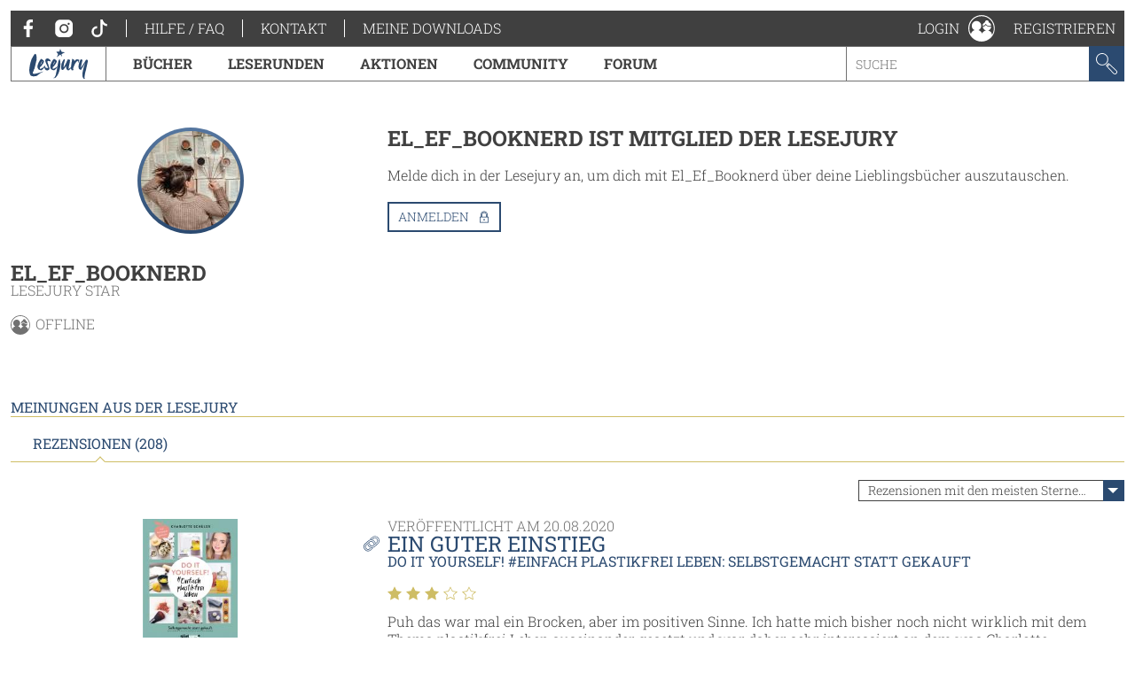

--- FILE ---
content_type: text/html; charset=utf-8
request_url: https://www.lesejury.de/nutzer/profil/El_Ef_Booknerd?tab=reviews&s=3&o=180
body_size: 16037
content:
<!doctype html>
<html lang="de">
<head>
    <link href="favicon.ico" rel="shortcut icon" type="image/ico">

                <meta charset="utf-8">
        <meta name="viewport" content="width=device-width, initial-scale=1, maximum-scale=5, user-scalable=no">
    
    <meta name="robots" content="noindex,follow,noodp">

    <title>Benutzerprofil - El_Ef_Booknerd | Lesejury</title>

    <link rel="canonical" href="/nutzer/profil/El_Ef_Booknerd">
            <script type="text/javascript">
            var lesejuryIconsConfig = [
                '/assets/toolkit/icons/all.svg',
                '/assets/toolkit/emoticons/all.svg'
            ];
            WebFontConfig = {
                google: {families: ['Roboto+Slab:100,300,400,700:latin']}
            };
        </script>
        <link rel="stylesheet" href="https://www.lesejury.de/assets/toolkit/styles/toolkit.css?v=1764584709">
    
    <script src="https://cloud.ccm19.de/app.js?apiKey=66b91735d8ba1ab2567a7b03cde9b2b71d3bb28d11c8d5f1&amp;domain=636e2121257eba62783050fb" referrerpolicy="origin"></script>
</head>
<body class="">
            <div class="layout-fluid">
            <header class="header">
                <div class="layout">
                    <div class="navigation-wrapper">
                        <span class="hamburger">Menu</span>
                        <div class="mobile-logo">
                            <a href="/">
                                <img itemprop="logo" src="/assets/toolkit/images/logos/lesejury_white.svg" alt="Lesejury">
                            </a>
                        </div>
                        <div class="navigation-inner">
                            <div class="navigation-meta">
    <ul class="navigation-meta__main">
    <li>
        <a class="navigation-meta__link" href="https://www.facebook.com/lesejury/" target="_blank">
            <svg class="icon">
                <use xlink:href="#icon-facebook"></use>
                <title>Facebook</title>
            </svg>
        </a>
        <a class="navigation-meta__link" href="https://www.instagram.com/lesejury/" target="_blank">
            <svg class="icon">
                <use xlink:href="#icon-instagram"></use>
                <title>Instagram</title>
            </svg>
        </a>
        <a class="navigation-meta__link" href="https://www.tiktok.com/@lesejury" target="_blank">
            <svg class="icon">
                <use xlink:href="#icon-tiktok"></use>
                <title>TikTok</title>
            </svg>
        </a>
    </li>
            <li><a href="https://www.lesejury.de/hilfe-faq" target="_self" class="navigation-meta__link">Hilfe / FAQ</a></li>
            <li><a href="https://www.lesejury.de/kontakt" target="_self" class="navigation-meta__link">Kontakt</a></li>
        <li><a href="https://www.lesejury.de/shop/downloads" class="navigation-meta__link" target="_self">Meine Downloads</a></li>
</ul>

</div>                            <nav class="navigation-main">
    <div class="navigation-main__logo" itemscope itemtype="http://schema.org/Organization">
        <a itemprop="url" href="/">
            <img itemprop="logo" src="/assets/toolkit/images/logos/lesejury.svg" alt="Lesejury">
        </a>
    </div>
            <div class="navigation-main-item">
        <a class="navigation-main-item__link" href="/buecher">
            Bücher
        </a>
                            <div class="navigation-main-item__dropdown">
                <div class="navigation-main-panel">
                    <div class="navigation-main-panel__link">
                        <a class="link-emphasized" href="/buecher">
                            Bücher
                            <span class="link-emphasized__icon">
                            <svg class="icon" role="presentation">
                                <use xlink:href="#icon-arrow-right"></use>
                            </svg>
                         </span>
                        </a>
                    </div>
                    <div class="navigation-main-panel__content">
                                                    <div class="navigation-main-panel__column">
                                                                    <span class="headline">
                                        Alle Genres
                                    </span>
                                                                                                    <ul class="navigation-link-list">
                                                                                    <li>
                                                                                                    <a class="navigation-link-list__link" href="/buecher/genres/fantasy-und-science-fiction">Fantasy &amp; Science Fiction</a>
                                                                                            </li>
                                                                                    <li>
                                                                                                    <a class="navigation-link-list__link" href="/buecher/genres/kinder-und-jugend">Kinder &amp; Jugend</a>
                                                                                            </li>
                                                                                    <li>
                                                                                                    <a class="navigation-link-list__link" href="/buecher/genres/krimis-und-thriller">Krimis &amp; Thriller</a>
                                                                                            </li>
                                                                                    <li>
                                                                                                    <a class="navigation-link-list__link" href="/buecher/genres/romane-erzaehlungen">Romane &amp; Erzählungen</a>
                                                                                            </li>
                                                                            </ul>
                                                            </div>
                                                    <div class="navigation-main-panel__column">
                                                                    <span class="headline">
                                        Jetzt stöbern!
                                    </span>
                                                                                                    <ul class="navigation-link-list">
                                                                                    <li>
                                                                                                    <a class="navigation-link-list__icon-link" href="/buecher/empfehlungen-stoebern/neuerscheinungen">
                                                        <svg class="icon" role="presentation">
                                                            <use xlink:href="#icon-new-releases" />
                                                        </svg> Neuerscheinungen
                                                    </a>
                                                                                            </li>
                                                                                    <li>
                                                                                                    <a class="navigation-link-list__icon-link" href="https://www.lesejury.de/rezensionen">
                                                        <svg class="icon" role="presentation">
                                                            <use xlink:href="#icon-reviews" />
                                                        </svg> Neueste Rezensionen
                                                    </a>
                                                                                            </li>
                                                                                    <li>
                                                                                                    <a class="navigation-link-list__icon-link" href="https://www.lesejury.de/praemien">
                                                        <svg class="icon" role="presentation">
                                                            <use xlink:href="#icon-book" />
                                                        </svg> Prämienshop
                                                    </a>
                                                                                            </li>
                                                                            </ul>
                                                            </div>
                                                <ul class="navigation-main-panel__teasers">
                                                            <li>
                                                                    </li>
                                                            <li>
                                                                    </li>
                                                    </ul>
                    </div>
                </div>
            </div>
            </div>
        <div class="navigation-main-item">
        <a class="navigation-main-item__link" href="https://www.lesejury.de/suche/treffer?f[campaign_type]=reading_circle">
            Leserunden
        </a>
                    </div>
        <div class="navigation-main-item">
        <a class="navigation-main-item__link" href="https://www.lesejury.de/aktionen">
            Aktionen
        </a>
                    </div>
        <div class="navigation-main-item">
        <a class="navigation-main-item__link" href="/community">
            Community
        </a>
                            <div class="navigation-main-item__dropdown">
                <div class="navigation-main-panel">
                    <div class="navigation-main-panel__link">
                        <a class="link-emphasized" href="/community">
                            Community
                            <span class="link-emphasized__icon">
                            <svg class="icon" role="presentation">
                                <use xlink:href="#icon-arrow-right"></use>
                            </svg>
                         </span>
                        </a>
                    </div>
                    <div class="navigation-main-panel__content">
                                                    <div class="navigation-main-panel__column">
                                                                    <span class="headline">
                                        Die Lesejury
                                    </span>
                                                                                                    <ul class="navigation-link-list">
                                                                                    <li>
                                                                                                    <a class="navigation-link-list__link" href="/community/aus-der-community/online-mitglieder">Lesejury Mitglieder</a>
                                                                                            </li>
                                                                                    <li>
                                                                                                    <a class="navigation-link-list__link" href="/community/aus-der-community/moderatoren">Moderatorinnen</a>
                                                                                            </li>
                                                                                    <li>
                                                                                                    <a class="navigation-link-list__link" href="/community/aus-der-community/autoren">Autor:innen in der Lesejury</a>
                                                                                            </li>
                                                                                    <li>
                                                                                                    <a class="navigation-link-list__link" href="/community/aus-der-community/rezension-des-monats">Rezensionen des Monats</a>
                                                                                            </li>
                                                                            </ul>
                                                            </div>
                                                    <div class="navigation-main-panel__column">
                                                                    <span class="headline">
                                        Wissenswertes
                                    </span>
                                                                                                    <ul class="navigation-link-list">
                                                                                    <li>
                                                                                                    <a class="navigation-link-list__link" href="/community/wissenswertes/teilnahme-an-leserunden">Wie funktionieren Leserunden?</a>
                                                                                            </li>
                                                                                    <li>
                                                                                                    <a class="navigation-link-list__link" href="/community/wissenswertes/wie-schreibt-man-eine-gute-rezension">Wie schreibt man eine gute Rezension?</a>
                                                                                            </li>
                                                                                    <li>
                                                                                                    <a class="navigation-link-list__link" href="/community/wissenswertes/bonuspunkteuebersicht">Bonuspunkteübersicht</a>
                                                                                            </li>
                                                                                    <li>
                                                                                                    <a class="navigation-link-list__link" href="/community/wissenswertes/unsere-badges">Unsere Badges</a>
                                                                                            </li>
                                                                                    <li>
                                                                                                    <a class="navigation-link-list__link" href="/community/wissenswertes/mitglieder-werben">Mitglieder werben</a>
                                                                                            </li>
                                                                            </ul>
                                                            </div>
                                                    <div class="navigation-main-panel__column">
                                                                    <span class="headline">
                                        Aus der Community
                                    </span>
                                                                                                    <ul class="navigation-link-list">
                                                                                    <li>
                                                                                                    <a class="navigation-link-list__link" href="http://www.lesejury.de/lounges/love-stories">LOVE STORIES</a>
                                                                                            </li>
                                                                                    <li>
                                                                                                    <a class="navigation-link-list__link" href="http://www.lesejury.de/lounges/crimetime">CRIME TIME</a>
                                                                                            </li>
                                                                                    <li>
                                                                                                    <a class="navigation-link-list__link" href="/community/die-community/baumhausbande">Die BaumhausBande</a>
                                                                                            </li>
                                                                            </ul>
                                                            </div>
                                                <ul class="navigation-main-panel__teasers">
                                                            <li>
                                                                    </li>
                                                            <li>
                                                                    </li>
                                                            <li>
                                                                            <a class="navigation-teaser" href="" style="background-image: url();">
                                            <div class="navigation-teaser__content">
                                                <strong class="navigation-teaser__title">
                                                    
                                                </strong>
                                                                                            </div>
                                        </a>
                                                                    </li>
                                                    </ul>
                    </div>
                </div>
            </div>
            </div>
        <div class="navigation-main-item">
        <a class="navigation-main-item__link" href="https://forum.lesejury.de">
            Forum
        </a>
                    </div>

    <form class="search-input" action="/suche/treffer" data-autocomplete-url="/suche/vorschlaege" method="GET">
        <input aria-label="Stichwort" name="q" type="text" placeholder="Suche" accesskey="s" value="">
        <button aria-label="Suchen" type="submit">
            <svg class="icon">
                <use xlink:href="#icon-search"></use>
                <title>Suchen</title>
            </svg>
        </button>
    </form>
</nav>
                        </div>
                        <ul class="navigation-meta__aside">
    <li>
    <div class="navigation-profile">
        <a class="navigation-profile__toggle navigation-wrapper__close" href="/anmelden" data-overlay="ajax" role="button">
            <span class="navigation-profile__label">
                Login
            </span>
            <svg class="icon" role="presentation">
                <use xlink:href="#icon-profile"></use>
            </svg>
        </a>
    </div>
</li>
<li><a href="/nutzer/registrieren" class="navigation-meta__link" target="_self">Registrieren</a></li>

</ul>
                    </div>
                </div>
            </header>
                    </div>
    
            <main class="main--no-breadcrumb">
                <section class="layout-grid layout-grid--sidebar-left">
        <div class="layout-grid__col">
            <div class="section">
    <div class="u-text-center">
            <div class="user-image
                     user-image--big                                                    user-image--with-role user-image--lounge
                            ">
                    <img src="https://www.lesejury.de/media/images/avatar-big/efbaca676e7a205254950cdeb8dad345/profile-image-34866-1586775020.JPG.jpg" alt="Profilbild von El_Ef_Booknerd" title="El_Ef_Booknerd">
                                        </div>
        </div>
    <header class="text-header">
        <h2 class="headline">El_Ef_Booknerd</h2>
                    <small class="text-header__subline">Lesejury Star</small>
            </header>
    <div class="online-status">
    <svg class="icon">
        <use xlink:href="#icon-profile"></use>

    </svg> offline
</div>    
    
    </div>

                    </div>
        <div class="layout-grid__col layout-grid--flex">
                            <div class="section">
                    <h3 class="headline">
                        El_Ef_Booknerd ist Mitglied der Lesejury
                    </h3>
                    <p class="paragraph">
                        Melde dich in der Lesejury an, um dich mit El_Ef_Booknerd über deine Lieblingsbücher auszutauschen.
                    </p>
                    <p>
                        <a role="button" class="button button--icon" href="/anmelden?alf=%2Fnutzer%2Fprofil%2FEl_Ef_Booknerd&alm=page" data-overlay="ajax" rel="nofollow">
                            Anmelden
                            <svg class="icon" role="presentation">
                                <use xlink:href="#icon-needs-login"></use>
                            </svg>
                        </a>
                    </p>
                </div>
                    </div>
    </section>

            <section class="layout" id="reviews">
    <h3 class="section-headline">Meinungen aus der Lesejury</h3>
    <div class="tabs" data-tabs-links="true">
        <nav class="tabs__nav tabs__scroll-buttons">
            <ul>
                                    <li><a class="tabs__link is-active-tab" href="/nutzer/profil/El_Ef_Booknerd" data-href="/nutzer/profil/El_Ef_Booknerd?tab=reviews#reviews" data-tab-id="tab-reviews">Rezensionen (208)</a></li>
                            </ul>
            <span class="tabs__scroll tabs__scroll--prev"></span>
            <span class="tabs__scroll tabs__scroll--next"></span>
        </nav>
    </div>
                        <div class="sort sort--align-right">
                <label class="input-select">
                    <select aria-label="Sortierung der Rezensionen">
                        <option value="/nutzer/profil/El_Ef_Booknerd?tab=reviews&s=1#reviews">am besten bewertete Rezensionen zuerst</option>
                        <option value="/nutzer/profil/El_Ef_Booknerd?tab=reviews&s=2#reviews">neueste Rezensionen zuerst</option>
                        <option value="/nutzer/profil/El_Ef_Booknerd?tab=reviews&s=3#reviews" selected="">Rezensionen mit den meisten Sternen zuerst</option>
                        <option value="/nutzer/profil/El_Ef_Booknerd?tab=reviews&s=4#reviews">Rezensionen mit den wenigsten Sternen zuerst</option>
                    </select>
                </label>
            </div>
                <article class="review"
      id="review_377490" itemprop="review" itemscope itemtype="http://schema.org/Review">
        <aside class="review__sidebar">
            <div itemprop="itemReviewed" itemscope itemtype="http://schema.org/Thing">
                <meta itemprop="name" content="Do it yourself! #Einfach plastikfrei leben: Selbstgemacht statt gekauft">
                <meta itemprop="identifier" content="9783517098654">
                <meta itemprop="url" content="http://www.lesejury.de/charlotte-schueler/buecher/do-it-yourself-nreinfach-plastikfrei-leben-selbstgemacht-statt-gekauft/9783517098654">
            </div>
                            <a class="link" href="/charlotte-schueler/buecher/do-it-yourself-nreinfach-plastikfrei-leben-selbstgemacht-statt-gekauft/9783517098654">
    <figure class="product-flat product-flat--small u-block-center">
        <div class="product-flat__wrapper">
            <img class="product-flat__cover" src="https://www.lesejury.de/media/images/product-small/do-it-yourself-nreinfach-plastikfrei-leben-selbstgemacht-statt-gekauft_9783517098654.jpg" alt="Cover-Bild Do it yourself! #Einfach plastikfrei leben: Selbstgemacht statt gekauft">
        </div>
                    </figure>
</a>
<h4 class="headline headline--tiny">
    <a class="link" href="/charlotte-schueler/buecher/do-it-yourself-nreinfach-plastikfrei-leben-selbstgemacht-statt-gekauft/9783517098654">Do it yourself! #Einfach plastikfrei leben: Selbstgemacht statt gekauft</a>
</h4>
Charlotte Schüler                        <meta itemprop="author" content="El_Ef_Booknerd">
        </aside>
        <div class="review__main">
            <header class="text-header">
                                <small class="text-header__topline">Veröffentlicht am <meta itemprop="datePublished" content="2020-08-20">20.08.2020</small>
                <h3 class="headline">
                    <a class="copy-link" href="http://www.lesejury.de/rezensionen/deeplink/377490/User" target="_self">
                        <meta itemprop="url" content="http://www.lesejury.de/rezensionen/deeplink/377490/User">
                        <svg class="icon">
                            <use xlink:href="#icon-link"></use>
                        </svg>
                        <div class="copy-link__tooltip" style="display: none; opacity: 0; transform: translateX(0px) translateY(-50%);">
                            <button aria-label="Link kopieren" class="button button--icon" type="button">
                                Link kopieren
                                <svg class="icon" role="presentation">
                                    <use xlink:href="#icon-link"></use>
                                </svg>
                            </button>
                        </div>
                    </a>
                    <a class="link" href="javascript:" itemprop="headline">Ein guter Einstieg</a>
                </h3>
                                    <small class="text-header__subline"><a class="link" href="/charlotte-schueler/buecher/do-it-yourself-nreinfach-plastikfrei-leben-selbstgemacht-statt-gekauft/9783517098654">Do it yourself! #Einfach plastikfrei leben: Selbstgemacht statt gekauft</a></small>
                                            </header>
            <div class="review__rating" itemprop="reviewRating" itemscope itemtype="http://schema.org/Rating">
                <div class="voting">
                    <span class="voting__votes-up">0</span>
                    <button aria-label="Positiv bewerten" class="vote-button"
                        type="button" data-voting-href="/abstimmen/rezension/377490/up"
                        disabled>
                        <svg class="icon">
                            <use xlink:href="#icon-thumbs-up"></use>
                            <title>Positiv bewerten</title>
                        </svg>
                    </button>
                </div>
                <div class="star-rating">
            <span class="star-rating__star">
            <svg class="icon" role="presentation">
                <use xlink:href="#icon-star-filled" />
            </svg>
        </span>
            <span class="star-rating__star">
            <svg class="icon" role="presentation">
                <use xlink:href="#icon-star-filled" />
            </svg>
        </span>
            <span class="star-rating__star">
            <svg class="icon" role="presentation">
                <use xlink:href="#icon-star-filled" />
            </svg>
        </span>
            <span class="star-rating__star">
            <svg class="icon" role="presentation">
                <use xlink:href="#icon-star" />
            </svg>
        </span>
            <span class="star-rating__star">
            <svg class="icon" role="presentation">
                <use xlink:href="#icon-star" />
            </svg>
        </span>
    </div>                <meta itemprop="ratingValue" content="3" />
            </div>
            <div class="review__preview" aria-hidden>
                <p class="paragraph">Puh das war mal ein Brocken, aber im positiven Sinne. Ich hatte mich bisher noch nicht wirklich mit dem Thema plastikfrei Leben auseinander gesetzt und war daher sehr interessiert an dem was Charlotte ...</p>
            </div>
            <div class="review__content">
                <p class="paragraph" itemprop="reviewBody">Puh das war mal ein Brocken, aber im positiven Sinne. Ich hatte mich bisher noch nicht wirklich mit dem Thema plastikfrei Leben auseinander gesetzt und war daher sehr interessiert an dem was Charlotte zu sagen hat. Ich bin ein absoluter DIY Fan und bastel für mein Leben gerne, also ein weiterer Punkt der mich zu diesem Buch geführt hat.<br />
<br />
Zunächst möchte ich etwas zur Aufmachung des Buches sagen. Passend zum Thema ist es auf Apfelpapier gedruckt. Dass es kein normales Papier ist, fällt sofort auf und ich habe direkt im Inhaltsverzeichnis nach einer Erklärung gesucht. Auf Seite 171 wird das Thema „Nachhaltiger Druck“ dann genauer erklärt und tatsächlich wurde das Papier in einem neuen Verfahren aus Apfelresten, die zum Beispiel beim Saftpressen entstehen, gedruckt. Super interessant und definitiv eine Internetrecherche wert. Das Cover selbst ist passend zum Thema mit einigen der im Innenteil beschriebenen DIY Projekten geschmückt.<br />
<br />
Nun zum Inhalt: Charlotte erklärt erstmal wie sie zu dem Thema plastikfrei Leben kam und gibt uns einen kleinen privaten Einblick. Das macht sie direkt sympathisch und auch, dass ihr der Einstieg schwer fiel, gefällt mir sehr. Mit kleinen Checklisten, tollen Erklärungen und wirklich leichten DIY ist das Buch grundsätzlich gut gelungen und auch für Anfänger leicht umsetzbar.<br />
<br />
Trotzdem habe ich eine kleine Kritik anzubringen, die dazu führte, dass ich zwei Herzen abziehen muss. Ich hatte mich auf etwas allgemeinere DIY oder wenigstens etwas ausgewogener Anteile gefreut. Der große DIY-Teil ist in 4 Abschnitte unterteilt: Bad, Haushalt, Lebensmittel und Unterwegs. Leider nahm das Bad den größten Teil ein und die anderen drei Abschnitte wurden dann meines Erachtens ein klein wenig stiefmütterlich behandelt. Angefangen hat sie mit dekorativer Kosmetik, was in meinen Augen doch den eher unwichtigsten Teil ausmacht, aber das ist meine eigene Meinung. Ich denke wenn man an das Thema plastikfrei Leben als Anfänger angeht, dann fängt man nicht unbedingt damit an sich seine eigene Mascara oder den eigenen Lippenstift herzustellen. Daher hätte ich mir doch das Thema Küche und Lebensmittel etwas präsenter gewünscht.<br />
<br />
Trotz dieser Kritik möchte ich das Buch allen empfehlen, die sich mit dem Thema auseinander setzen möchten und sowieso gerne selbst Dinge herstellen. Ich werde mir auf definitiv noch ihr erstes Buch zu dem Thema kaufen, denn da soll es um allgemeine Dinge gehen und nicht um DIYs. Lasst uns alle beginnen, den Planeten wieder etwas gesünder zu machen.</p>
                                                    <ul class="rating-stats__entries">
                        <li><span class="rating-stats__label">Einzelne Kategorien</span></li>
                                                    <li>
                                <div class="star-rating">
            <span class="star-rating__star">
            <svg class="icon" role="presentation">
                <use xlink:href="#icon-star-filled" />
            </svg>
        </span>
            <span class="star-rating__star">
            <svg class="icon" role="presentation">
                <use xlink:href="#icon-star-filled" />
            </svg>
        </span>
            <span class="star-rating__star">
            <svg class="icon" role="presentation">
                <use xlink:href="#icon-star-filled" />
            </svg>
        </span>
            <span class="star-rating__star">
            <svg class="icon" role="presentation">
                <use xlink:href="#icon-star-filled" />
            </svg>
        </span>
            <span class="star-rating__star">
            <svg class="icon" role="presentation">
                <use xlink:href="#icon-star" />
            </svg>
        </span>
    </div>                                Cover
                            </li>
                                                    <li>
                                <div class="star-rating">
            <span class="star-rating__star">
            <svg class="icon" role="presentation">
                <use xlink:href="#icon-star-filled" />
            </svg>
        </span>
            <span class="star-rating__star">
            <svg class="icon" role="presentation">
                <use xlink:href="#icon-star-filled" />
            </svg>
        </span>
            <span class="star-rating__star">
            <svg class="icon" role="presentation">
                <use xlink:href="#icon-star-filled" />
            </svg>
        </span>
            <span class="star-rating__star">
            <svg class="icon" role="presentation">
                <use xlink:href="#icon-star-filled" />
            </svg>
        </span>
            <span class="star-rating__star">
            <svg class="icon" role="presentation">
                <use xlink:href="#icon-star" />
            </svg>
        </span>
    </div>                                Erzählstil
                            </li>
                                                    <li>
                                <div class="star-rating">
            <span class="star-rating__star">
            <svg class="icon" role="presentation">
                <use xlink:href="#icon-star-filled" />
            </svg>
        </span>
            <span class="star-rating__star">
            <svg class="icon" role="presentation">
                <use xlink:href="#icon-star-filled" />
            </svg>
        </span>
            <span class="star-rating__star">
            <svg class="icon" role="presentation">
                <use xlink:href="#icon-star-filled" />
            </svg>
        </span>
            <span class="star-rating__star">
            <svg class="icon" role="presentation">
                <use xlink:href="#icon-star" />
            </svg>
        </span>
            <span class="star-rating__star">
            <svg class="icon" role="presentation">
                <use xlink:href="#icon-star" />
            </svg>
        </span>
    </div>                                Handlung
                            </li>
                                                    <li>
                                <div class="star-rating">
            <span class="star-rating__star">
            <svg class="icon" role="presentation">
                <use xlink:href="#icon-star-half" />
            </svg>
        </span>
            <span class="star-rating__star">
            <svg class="icon" role="presentation">
                <use xlink:href="#icon-star" />
            </svg>
        </span>
            <span class="star-rating__star">
            <svg class="icon" role="presentation">
                <use xlink:href="#icon-star" />
            </svg>
        </span>
            <span class="star-rating__star">
            <svg class="icon" role="presentation">
                <use xlink:href="#icon-star" />
            </svg>
        </span>
            <span class="star-rating__star">
            <svg class="icon" role="presentation">
                <use xlink:href="#icon-star" />
            </svg>
        </span>
    </div>                                Charaktere
                            </li>
                                            </ul>
                                <ul class="action-list action-list--align-right">
                                                                            </ul>
            </div>
        </div>
        <button aria-label="Rezension auf-/zuklappen" class="open-close-button" title="Rezension auf-/zuklappen"></button>
    </article>
    <article class="review"
      id="review_364130" itemprop="review" itemscope itemtype="http://schema.org/Review">
        <aside class="review__sidebar">
            <div itemprop="itemReviewed" itemscope itemtype="http://schema.org/Thing">
                <meta itemprop="name" content="Marvel Avengers – Endgame">
                <meta itemprop="identifier" content="9783570177938">
                <meta itemprop="url" content="http://www.lesejury.de/steve-behling/buecher/marvel-avengers-endgame/9783570177938">
            </div>
                            <a class="link" href="/steve-behling/buecher/marvel-avengers-endgame/9783570177938">
    <figure class="product-flat product-flat--small u-block-center">
        <div class="product-flat__wrapper">
            <img class="product-flat__cover" src="https://www.lesejury.de/media/images/product-small/marvel-avengers-endgame_9783570177938.jpg" alt="Cover-Bild Marvel Avengers – Endgame">
        </div>
                    </figure>
</a>
<h4 class="headline headline--tiny">
    <a class="link" href="/steve-behling/buecher/marvel-avengers-endgame/9783570177938">Marvel Avengers – Endgame</a>
</h4>
Steve Behling                        <meta itemprop="author" content="El_Ef_Booknerd">
        </aside>
        <div class="review__main">
            <header class="text-header">
                                <small class="text-header__topline">Veröffentlicht am <meta itemprop="datePublished" content="2020-07-14">14.07.2020</small>
                <h3 class="headline">
                    <a class="copy-link" href="http://www.lesejury.de/rezensionen/deeplink/364130/User" target="_self">
                        <meta itemprop="url" content="http://www.lesejury.de/rezensionen/deeplink/364130/User">
                        <svg class="icon">
                            <use xlink:href="#icon-link"></use>
                        </svg>
                        <div class="copy-link__tooltip" style="display: none; opacity: 0; transform: translateX(0px) translateY(-50%);">
                            <button aria-label="Link kopieren" class="button button--icon" type="button">
                                Link kopieren
                                <svg class="icon" role="presentation">
                                    <use xlink:href="#icon-link"></use>
                                </svg>
                            </button>
                        </div>
                    </a>
                    <a class="link" href="javascript:" itemprop="headline">Das Buch zum Film zum Comic</a>
                </h3>
                                    <small class="text-header__subline"><a class="link" href="/steve-behling/buecher/marvel-avengers-endgame/9783570177938">Marvel Avengers – Endgame</a></small>
                                            </header>
            <div class="review__rating" itemprop="reviewRating" itemscope itemtype="http://schema.org/Rating">
                <div class="voting">
                    <span class="voting__votes-up">0</span>
                    <button aria-label="Positiv bewerten" class="vote-button"
                        type="button" data-voting-href="/abstimmen/rezension/364130/up"
                        disabled>
                        <svg class="icon">
                            <use xlink:href="#icon-thumbs-up"></use>
                            <title>Positiv bewerten</title>
                        </svg>
                    </button>
                </div>
                <div class="star-rating">
            <span class="star-rating__star">
            <svg class="icon" role="presentation">
                <use xlink:href="#icon-star-filled" />
            </svg>
        </span>
            <span class="star-rating__star">
            <svg class="icon" role="presentation">
                <use xlink:href="#icon-star-filled" />
            </svg>
        </span>
            <span class="star-rating__star">
            <svg class="icon" role="presentation">
                <use xlink:href="#icon-star-filled" />
            </svg>
        </span>
            <span class="star-rating__star">
            <svg class="icon" role="presentation">
                <use xlink:href="#icon-star" />
            </svg>
        </span>
            <span class="star-rating__star">
            <svg class="icon" role="presentation">
                <use xlink:href="#icon-star" />
            </svg>
        </span>
    </div>                <meta itemprop="ratingValue" content="3" />
            </div>
            <div class="review__preview" aria-hidden>
                <p class="paragraph">Ich bin ein riesiger Marvel Fan und habe jeden der Filme schon unzählige Mal gesehen. Dabei sind mir die Filme, in denen mehrere Helden auf einmal auftreten am liebsten. Dank Avengers, gibt es ein Crossover ...</p>
            </div>
            <div class="review__content">
                <p class="paragraph" itemprop="reviewBody">Ich bin ein riesiger Marvel Fan und habe jeden der Filme schon unzählige Mal gesehen. Dabei sind mir die Filme, in denen mehrere Helden auf einmal auftreten am liebsten. Dank Avengers, gibt es ein Crossover fast aller Marvelhelden und ich habe mir gedacht: „Wow das Buch zum Film zum Comic!“ Besser geht es ja nicht. Leider muss ich sagen, dass es besser geht.<br />
<br />
Vor allem der Schriftzug „Mit vielen farbigen Fotos.“ hat mich gereizt. Auf ca. der Hälfte des Buches sind acht Seiten mit jeweils zwei 6×11 cm großen (oder besser gesagt kleinen) Fotos aus dem gleichnamigen Film. Leider sind die Bilder nicht nur klein, sondern auch so dunkel, dass man kaum etwas erkennen kann. Für Kenner des Filmes ist es kein Problem die Bilder zuzuordnen, aber wirklich Freude hat man daran nicht. Auch die Untertitel sind teilweise nichtssagend.<br />
<br />
Das Coverbild ist gut gelungen, man sieht wichtige Charaktere des Marveluniversum – die Überlebenden. Farblich gefällt es mir wirklich gut, aber hier hätte ich mir gewünscht, dass der vermeintliche Sticker „Das Buch zum Film“ auch wirklich einer ist. Leider ist er Bestandteil des Covers und kann nicht entfernt werden und ist somit ein Störpunkt auf dem Cover.<br />
<br />
Nun zur Story selbst. Ich hatte beim Lesen das Gefühl, dass der Autor des Buches den Film in Zeitlupe geguckt hat und jeden einzelnen Satz mit geschrieben hat. Man ist also wirklich im Film drin und kann, durch vom Autor hinzugefügte Gedanken der Avengers, sich noch etwas besser in die Welt hinein fühlen als im Film. Leider kam aber die gewohnte Marvelspannung nicht bei mir auf. Ob das nun daran lag, dass ich den Film schon gesehen habe, oder daran, dass die Mimik und Gestik der Akteure fehlte, kann ich nicht sagen. Die Kapitel sind kurz und lassen sich sehr flüssig und schnell lesen. Auch die Größe der Buchstaben und der Abstand der Zeilen sorgt für ein zügiges Vorankommen. <br />
<br />
Die Figuren sind jedem Fan bekannt und müssen nicht extra erwähnt werden. Und um Spoiler zu vermeiden, denn es gibt sicher immer noch Menschen, die den Film noch nicht gesehen haben, werde ich darauf auch nicht genauer eingehen. <br />
<br />
Ich denke für Hardcore-Fans ist es ein Muss dieses Buch und auch die weiteren zu besitzen. Wenn man einfach nur Marvel mag und sich die Filme angesehen hat, dann reicht das völlig aus. Ich finde dass es eine solide Leistung ist und eventuell für Jugendliche, die den Film noch nicht sehen dürfen eine gute Alternative dazu darstellt. Weniger brutal, aber trotzdem ähnlich detailliert.</p>
                                                    <ul class="rating-stats__entries">
                        <li><span class="rating-stats__label">Einzelne Kategorien</span></li>
                                                    <li>
                                <div class="star-rating">
            <span class="star-rating__star">
            <svg class="icon" role="presentation">
                <use xlink:href="#icon-star-filled" />
            </svg>
        </span>
            <span class="star-rating__star">
            <svg class="icon" role="presentation">
                <use xlink:href="#icon-star-filled" />
            </svg>
        </span>
            <span class="star-rating__star">
            <svg class="icon" role="presentation">
                <use xlink:href="#icon-star-filled" />
            </svg>
        </span>
            <span class="star-rating__star">
            <svg class="icon" role="presentation">
                <use xlink:href="#icon-star-filled" />
            </svg>
        </span>
            <span class="star-rating__star">
            <svg class="icon" role="presentation">
                <use xlink:href="#icon-star" />
            </svg>
        </span>
    </div>                                Cover
                            </li>
                                                    <li>
                                <div class="star-rating">
            <span class="star-rating__star">
            <svg class="icon" role="presentation">
                <use xlink:href="#icon-star-filled" />
            </svg>
        </span>
            <span class="star-rating__star">
            <svg class="icon" role="presentation">
                <use xlink:href="#icon-star-filled" />
            </svg>
        </span>
            <span class="star-rating__star">
            <svg class="icon" role="presentation">
                <use xlink:href="#icon-star-filled" />
            </svg>
        </span>
            <span class="star-rating__star">
            <svg class="icon" role="presentation">
                <use xlink:href="#icon-star" />
            </svg>
        </span>
            <span class="star-rating__star">
            <svg class="icon" role="presentation">
                <use xlink:href="#icon-star" />
            </svg>
        </span>
    </div>                                Erzählstil
                            </li>
                                                    <li>
                                <div class="star-rating">
            <span class="star-rating__star">
            <svg class="icon" role="presentation">
                <use xlink:href="#icon-star-filled" />
            </svg>
        </span>
            <span class="star-rating__star">
            <svg class="icon" role="presentation">
                <use xlink:href="#icon-star-filled" />
            </svg>
        </span>
            <span class="star-rating__star">
            <svg class="icon" role="presentation">
                <use xlink:href="#icon-star-filled" />
            </svg>
        </span>
            <span class="star-rating__star">
            <svg class="icon" role="presentation">
                <use xlink:href="#icon-star-filled" />
            </svg>
        </span>
            <span class="star-rating__star">
            <svg class="icon" role="presentation">
                <use xlink:href="#icon-star-filled" />
            </svg>
        </span>
    </div>                                Handlung
                            </li>
                                                    <li>
                                <div class="star-rating">
            <span class="star-rating__star">
            <svg class="icon" role="presentation">
                <use xlink:href="#icon-star-filled" />
            </svg>
        </span>
            <span class="star-rating__star">
            <svg class="icon" role="presentation">
                <use xlink:href="#icon-star-filled" />
            </svg>
        </span>
            <span class="star-rating__star">
            <svg class="icon" role="presentation">
                <use xlink:href="#icon-star-filled" />
            </svg>
        </span>
            <span class="star-rating__star">
            <svg class="icon" role="presentation">
                <use xlink:href="#icon-star-filled" />
            </svg>
        </span>
            <span class="star-rating__star">
            <svg class="icon" role="presentation">
                <use xlink:href="#icon-star" />
            </svg>
        </span>
    </div>                                Charaktere
                            </li>
                                            </ul>
                                <ul class="action-list action-list--align-right">
                                                                            </ul>
            </div>
        </div>
        <button aria-label="Rezension auf-/zuklappen" class="open-close-button" title="Rezension auf-/zuklappen"></button>
    </article>
    <article class="review"
      id="review_360275" itemprop="review" itemscope itemtype="http://schema.org/Review">
        <aside class="review__sidebar">
            <div itemprop="itemReviewed" itemscope itemtype="http://schema.org/Thing">
                <meta itemprop="name" content="Im Ereignishorizont">
                <meta itemprop="identifier" content="9783749477975">
                <meta itemprop="url" content="http://www.lesejury.de/dahi-tamara-koch/buecher/im-ereignishorizont/9783749477975">
            </div>
                            <a class="link" href="/dahi-tamara-koch/buecher/im-ereignishorizont/9783749477975">
    <figure class="product-flat product-flat--small u-block-center">
        <div class="product-flat__wrapper">
            <img class="product-flat__cover" src="https://www.lesejury.de/media/images/product-small/im-ereignishorizont_9783749477975.jpg" alt="Cover-Bild Im Ereignishorizont">
        </div>
                    </figure>
</a>
<h4 class="headline headline--tiny">
    <a class="link" href="/dahi-tamara-koch/buecher/im-ereignishorizont/9783749477975">Im Ereignishorizont</a>
</h4>
Dahi Tamara Koch                        <meta itemprop="author" content="El_Ef_Booknerd">
        </aside>
        <div class="review__main">
            <header class="text-header">
                                <small class="text-header__topline">Veröffentlicht am <meta itemprop="datePublished" content="2020-07-04">04.07.2020</small>
                <h3 class="headline">
                    <a class="copy-link" href="http://www.lesejury.de/rezensionen/deeplink/360275/User" target="_self">
                        <meta itemprop="url" content="http://www.lesejury.de/rezensionen/deeplink/360275/User">
                        <svg class="icon">
                            <use xlink:href="#icon-link"></use>
                        </svg>
                        <div class="copy-link__tooltip" style="display: none; opacity: 0; transform: translateX(0px) translateY(-50%);">
                            <button aria-label="Link kopieren" class="button button--icon" type="button">
                                Link kopieren
                                <svg class="icon" role="presentation">
                                    <use xlink:href="#icon-link"></use>
                                </svg>
                            </button>
                        </div>
                    </a>
                    <a class="link" href="javascript:" itemprop="headline">Mal was Anderes</a>
                </h3>
                                    <small class="text-header__subline"><a class="link" href="/dahi-tamara-koch/buecher/im-ereignishorizont/9783749477975">Im Ereignishorizont</a></small>
                                            </header>
            <div class="review__rating" itemprop="reviewRating" itemscope itemtype="http://schema.org/Rating">
                <div class="voting">
                    <span class="voting__votes-up">0</span>
                    <button aria-label="Positiv bewerten" class="vote-button"
                        type="button" data-voting-href="/abstimmen/rezension/360275/up"
                        disabled>
                        <svg class="icon">
                            <use xlink:href="#icon-thumbs-up"></use>
                            <title>Positiv bewerten</title>
                        </svg>
                    </button>
                </div>
                <div class="star-rating">
            <span class="star-rating__star">
            <svg class="icon" role="presentation">
                <use xlink:href="#icon-star-filled" />
            </svg>
        </span>
            <span class="star-rating__star">
            <svg class="icon" role="presentation">
                <use xlink:href="#icon-star-filled" />
            </svg>
        </span>
            <span class="star-rating__star">
            <svg class="icon" role="presentation">
                <use xlink:href="#icon-star-filled" />
            </svg>
        </span>
            <span class="star-rating__star">
            <svg class="icon" role="presentation">
                <use xlink:href="#icon-star" />
            </svg>
        </span>
            <span class="star-rating__star">
            <svg class="icon" role="presentation">
                <use xlink:href="#icon-star" />
            </svg>
        </span>
    </div>                <meta itemprop="ratingValue" content="3" />
            </div>
            <div class="review__preview" aria-hidden>
                <p class="paragraph">Liebe. Verlust. Loslassen. Freundschaft. Selbstfindung. Selbstliebe.<br />
<br />
Alles Begriffe, die einen Menschen auf die ein oder andere Weise prägen. Dahi Tamara Koch hat mit dem Buch „Im Ereignishorizont“ einen ...</p>
            </div>
            <div class="review__content">
                <p class="paragraph" itemprop="reviewBody">Liebe. Verlust. Loslassen. Freundschaft. Selbstfindung. Selbstliebe.<br />
<br />
Alles Begriffe, die einen Menschen auf die ein oder andere Weise prägen. Dahi Tamara Koch hat mit dem Buch „Im Ereignishorizont“ einen Sammelband mit Kurzprosa geschrieben, in dem sie genau diese Themen aufgreift. Dabei stehen vier Planeten stehen dabei im Mittelpunkt und haben ihre ganz eigene Bedeutung. Ich habe zuvor noch nie ein Buch dieser Art gelesen und musste mir tatsächlich Zeit dafür nehmen. Ich wollte die einzelnen Abschnitte wirken lassen, habe manche Passagen mehrfach gelesen und wie in der Schule versucht meinen eigenen Interpretationen eine Richtung zu geben.<br />
<br />
Besonders gut hat mir Venus gefallen, da es dort hauptsächlich um das Thema Liebe geht. Ich musste an vielen Textpassagen nicken, schmunzeln und habe meine eigenen Gefühle und Gedanken bestätigt gesehen. Doch letztendlich hat jeder Planet, jeder Abschnitt, interessante Aspekte hervorgeholt, über die man viel zu selten nachdenkt. Dieses Buch ist nichts für zwischendurch, kein Buch, dass man liest um schnell viele Bücher zu lesen. Ich lege es Leuten ans Herz, die sich Gedanken machen wollen, die sich Zeit nehmen und sich eventuell auch selbst finden wollen.<br />
<br />
Es ist ein Gedichtband, gefüllt mit vielen verschiedenen Stilmitteln, mit tiefgründigen, philosophischen und inspirierenden Texten. Man hangelt sich von Textpassage zu Textpassage, erlebt ein auf und ab der Gefühle und springt nochmal zurück, um das Gelesene erneut zu verstehen. Leider war die Aufteilung der Texte nicht immer gut gewählt. Viele Leerzeilen und teilweise nur halb beschrieben Seiten erzeugten kleine Verwirrungen bei mir. Auch gefühlt dahin geworfene Textschnipsel sorgten für ein eingeschränktes Lesevergnügen. Ich musste doch das ein oder andere Mal überlegen, ob das nun mit dem vorangegangenem Text in Einklang ist, oder doch bereits eine neue Passage. An der Stelle wären ein paar mehr Zeilen zur „Erklärung“ wünschenswert gewesen.<br />
<br />
Das Cover ist farblich ein absoluter Hingucker, doch leider sorgt auch hier die Aufteilung der Buchstaben für ein verzerrtes Bild. Vielleicht ist das aber beabsichtigt, damit die potentiellen Leser zweimal hingucken. Im englischen Original ist das übrigens besser aufgeteilt.<br />
<br />
Letztendlich ist „Im Ereignishorizont“ eine tolle Zusammenstellung von Kurzprosa und Gedichten und für Leser, die sehr viel Interpretationsfreiraum mögen genau das Richtige.</p>
                                                    <ul class="rating-stats__entries">
                        <li><span class="rating-stats__label">Einzelne Kategorien</span></li>
                                                    <li>
                                <div class="star-rating">
            <span class="star-rating__star">
            <svg class="icon" role="presentation">
                <use xlink:href="#icon-star-filled" />
            </svg>
        </span>
            <span class="star-rating__star">
            <svg class="icon" role="presentation">
                <use xlink:href="#icon-star-filled" />
            </svg>
        </span>
            <span class="star-rating__star">
            <svg class="icon" role="presentation">
                <use xlink:href="#icon-star-filled" />
            </svg>
        </span>
            <span class="star-rating__star">
            <svg class="icon" role="presentation">
                <use xlink:href="#icon-star-half" />
            </svg>
        </span>
            <span class="star-rating__star">
            <svg class="icon" role="presentation">
                <use xlink:href="#icon-star" />
            </svg>
        </span>
    </div>                                Cover
                            </li>
                                                    <li>
                                <div class="star-rating">
            <span class="star-rating__star">
            <svg class="icon" role="presentation">
                <use xlink:href="#icon-star-filled" />
            </svg>
        </span>
            <span class="star-rating__star">
            <svg class="icon" role="presentation">
                <use xlink:href="#icon-star-filled" />
            </svg>
        </span>
            <span class="star-rating__star">
            <svg class="icon" role="presentation">
                <use xlink:href="#icon-star-filled" />
            </svg>
        </span>
            <span class="star-rating__star">
            <svg class="icon" role="presentation">
                <use xlink:href="#icon-star-half" />
            </svg>
        </span>
            <span class="star-rating__star">
            <svg class="icon" role="presentation">
                <use xlink:href="#icon-star" />
            </svg>
        </span>
    </div>                                Erzählstil
                            </li>
                                                    <li>
                                <div class="star-rating">
            <span class="star-rating__star">
            <svg class="icon" role="presentation">
                <use xlink:href="#icon-star-filled" />
            </svg>
        </span>
            <span class="star-rating__star">
            <svg class="icon" role="presentation">
                <use xlink:href="#icon-star-filled" />
            </svg>
        </span>
            <span class="star-rating__star">
            <svg class="icon" role="presentation">
                <use xlink:href="#icon-star-filled" />
            </svg>
        </span>
            <span class="star-rating__star">
            <svg class="icon" role="presentation">
                <use xlink:href="#icon-star" />
            </svg>
        </span>
            <span class="star-rating__star">
            <svg class="icon" role="presentation">
                <use xlink:href="#icon-star" />
            </svg>
        </span>
    </div>                                Handlung
                            </li>
                                            </ul>
                                <ul class="action-list action-list--align-right">
                                                                            </ul>
            </div>
        </div>
        <button aria-label="Rezension auf-/zuklappen" class="open-close-button" title="Rezension auf-/zuklappen"></button>
    </article>
    <article class="review"
      id="review_339915" itemprop="review" itemscope itemtype="http://schema.org/Review">
        <aside class="review__sidebar">
            <div itemprop="itemReviewed" itemscope itemtype="http://schema.org/Thing">
                <meta itemprop="name" content="Tintenwelt 3. Tintentod">
                <meta itemprop="identifier" content="9783791504766">
                <meta itemprop="url" content="http://www.lesejury.de/cornelia-funke/buecher/tintenwelt-3-tintentod/9783791504766">
            </div>
                            <a class="link" href="/cornelia-funke/buecher/tintenwelt-3-tintentod/9783791504766">
    <figure class="product-flat product-flat--small u-block-center">
        <div class="product-flat__wrapper">
            <img class="product-flat__cover" src="https://www.lesejury.de/media/images/product-small/tintenwelt-3-tintentod_9783791504766.jpg" alt="Cover-Bild Tintenwelt 3. Tintentod">
        </div>
                    </figure>
</a>
<h4 class="headline headline--tiny">
    <a class="link" href="/cornelia-funke/buecher/tintenwelt-3-tintentod/9783791504766">Tintenwelt 3. Tintentod</a>
</h4>
Cornelia Funke                        <meta itemprop="author" content="El_Ef_Booknerd">
        </aside>
        <div class="review__main">
            <header class="text-header">
                                <small class="text-header__topline">Veröffentlicht am <meta itemprop="datePublished" content="2020-05-09">09.05.2020</small>
                <h3 class="headline">
                    <a class="copy-link" href="http://www.lesejury.de/rezensionen/deeplink/339915/User" target="_self">
                        <meta itemprop="url" content="http://www.lesejury.de/rezensionen/deeplink/339915/User">
                        <svg class="icon">
                            <use xlink:href="#icon-link"></use>
                        </svg>
                        <div class="copy-link__tooltip" style="display: none; opacity: 0; transform: translateX(0px) translateY(-50%);">
                            <button aria-label="Link kopieren" class="button button--icon" type="button">
                                Link kopieren
                                <svg class="icon" role="presentation">
                                    <use xlink:href="#icon-link"></use>
                                </svg>
                            </button>
                        </div>
                    </a>
                    <a class="link" href="javascript:" itemprop="headline">Ein gelungener Abschluss</a>
                </h3>
                                    <small class="text-header__subline"><a class="link" href="/cornelia-funke/buecher/tintenwelt-3-tintentod/9783791504766">Tintenwelt 3. Tintentod</a></small>
                                            </header>
            <div class="review__rating" itemprop="reviewRating" itemscope itemtype="http://schema.org/Rating">
                <div class="voting">
                    <span class="voting__votes-up">0</span>
                    <button aria-label="Positiv bewerten" class="vote-button"
                        type="button" data-voting-href="/abstimmen/rezension/339915/up"
                        disabled>
                        <svg class="icon">
                            <use xlink:href="#icon-thumbs-up"></use>
                            <title>Positiv bewerten</title>
                        </svg>
                    </button>
                </div>
                <div class="star-rating">
            <span class="star-rating__star">
            <svg class="icon" role="presentation">
                <use xlink:href="#icon-star-filled" />
            </svg>
        </span>
            <span class="star-rating__star">
            <svg class="icon" role="presentation">
                <use xlink:href="#icon-star-filled" />
            </svg>
        </span>
            <span class="star-rating__star">
            <svg class="icon" role="presentation">
                <use xlink:href="#icon-star-filled" />
            </svg>
        </span>
            <span class="star-rating__star">
            <svg class="icon" role="presentation">
                <use xlink:href="#icon-star" />
            </svg>
        </span>
            <span class="star-rating__star">
            <svg class="icon" role="presentation">
                <use xlink:href="#icon-star" />
            </svg>
        </span>
    </div>                <meta itemprop="ratingValue" content="3" />
            </div>
            <div class="review__preview" aria-hidden>
                <p class="paragraph">Cornelia Funke hat ohne Umschweife direkt an den zweiten Teil angeknüpft und den Leser somit in keinster Weise im Ungewissen gelassen, was in der Zwischenzeit passiert sein könnte. Meggie, Mo und Resa ...</p>
            </div>
            <div class="review__content">
                <p class="paragraph" itemprop="reviewBody">Cornelia Funke hat ohne Umschweife direkt an den zweiten Teil angeknüpft und den Leser somit in keinster Weise im Ungewissen gelassen, was in der Zwischenzeit passiert sein könnte. Meggie, Mo und Resa leben auf einem einsamen Hof in der Nähe Ombras und werden vom Schwarzen Prinzen und seinen Anhängern beschützt. Der Natternkopf herrscht nun auch über Ombra und die Zustände in der Tintenwelt spitzen sich weiter zu. Mo wird immer mehr zu Fenoglios neuer Figur, dem Eichelhäher, was Resa und Meggie nicht gefällt.<br />
<br />
Doch was ist mit Staubfinger, der am Ende von Tintenblut sein Leben für Farid geopfert hat und nun bei den weißen Frauen ist? Schaffen es seine Freunde ihn zurück zu holen? Auch Elinor versinkt immer mehr in ihrer Einsamkeit, weil ihre geliebte Familie nicht mehr bei ihr ist und Darius schafft es nicht sie aus dem Sog der Trauer zu ziehen. Sollte er vielleicht doch noch einmal vorlesen und hoffen, dass die beiden wohlbehalten in der Tintenwelt aufwachen?<br />
<br />
Ich möchte gar nicht so viel verraten, denn letzten Endes möchte ich dich dazu animieren, das große Finale zu lesen. Mir persönlich haben die Vorgänger besser gefallen und ich bin anfangs nur schleppend vorwärts gekommen, aber das Buch ist ein Muss für alle Fantasyliebhaber.<br />
<br />
Tatsächlich hat es Funke geschafft mir das ein oder andere Mal ein großes Fragezeichen in den Kopf zu schreiben und dann ein lautes "Oho" zu entlocken, denn mit manchen Wendungen habe ich partout nicht gerechnet. Besonders gut hat mir gefallen, dass auch eher Nebencharaktere eine größere Rolle gespielt haben und sogar neue Verbündete - von denen man es niemals erwartet hätte - in den Vordergrund rutschten. Doch umso mehr diese Charaktere in den Vordergrund kamen, desto schneller rutschten die eigentlichen Protagonisten in den Hintergrund. Meggie war in diesem Teil weniger die Heldin, sie wurde regelrecht hinter ihre Mutter gedrängt, die faszinierende Fähigkeiten entwickelt. Auch Farid wurde immer unwichtiger und tatsächlich entwickelte sich eine leichte Abneigung bei mir. Sein Wunsch um Staubfingers Aufmerksamkeit und sein Versuch diesen von den Toten zurück zu holen, war einfach zu forciert. Er hat dadurch neben Meggie und anderen Charakteren eher schwach gewirkt. Fenoglio hat mich sehr enttäuscht. Sein Selbstmitleid und die Schreibblockade waren bereits im zweiten Teil sehr bildlich dargestellt und ich fand, dass es nun im dritten Band ein schnelleres Ende hätte finden können. Doch Fenoglio zählte noch nie zu meinen Lieblingscharakteren und vielleicht bin ich auch etwas beeinflusst durch dieses Gefühl.<br />
<br />
Beeindruckt war ich davon, dass es möglich war noch mehr Ecken der Tintenwelt zu entdecken (ob diese Welt ein Ende hat?). Orte die wir vorher noch gar nicht kannten, erwachten zum Leben und wurden wieder einmal mit einer Detailtreue beschrieben, dass ich das Gefühl hatte mit Meggie und Mo dort zu sein. Die Tintenwelt ist ein schöner Ort, um einfach mal abzuschalten.<br />
<br />
Der Schreibstil ist tadellos und flüssig und wenn man sich erstmal in die Geschichte eingefunden hat, dann kann man es wirklich genießen. Wie auch bei den ersten beiden Teilen sticht das Cover absolut hervor und auch hier spielen die Zeichnungen am Ende eines jeden Kapitels eine große Rolle für die Schönheit des Buches.<br />
<br />
Abschließend ist zu sagen, dass man auch Tintentod zu Hause haben sollte, um irgendwann mal in diese fabelhafte und verzauberte Welt einzutauchen.</p>
                                                    <ul class="rating-stats__entries">
                        <li><span class="rating-stats__label">Einzelne Kategorien</span></li>
                                                    <li>
                                <div class="star-rating">
            <span class="star-rating__star">
            <svg class="icon" role="presentation">
                <use xlink:href="#icon-star-filled" />
            </svg>
        </span>
            <span class="star-rating__star">
            <svg class="icon" role="presentation">
                <use xlink:href="#icon-star-filled" />
            </svg>
        </span>
            <span class="star-rating__star">
            <svg class="icon" role="presentation">
                <use xlink:href="#icon-star-filled" />
            </svg>
        </span>
            <span class="star-rating__star">
            <svg class="icon" role="presentation">
                <use xlink:href="#icon-star-filled" />
            </svg>
        </span>
            <span class="star-rating__star">
            <svg class="icon" role="presentation">
                <use xlink:href="#icon-star-filled" />
            </svg>
        </span>
    </div>                                Cover
                            </li>
                                                    <li>
                                <div class="star-rating">
            <span class="star-rating__star">
            <svg class="icon" role="presentation">
                <use xlink:href="#icon-star-filled" />
            </svg>
        </span>
            <span class="star-rating__star">
            <svg class="icon" role="presentation">
                <use xlink:href="#icon-star-filled" />
            </svg>
        </span>
            <span class="star-rating__star">
            <svg class="icon" role="presentation">
                <use xlink:href="#icon-star-filled" />
            </svg>
        </span>
            <span class="star-rating__star">
            <svg class="icon" role="presentation">
                <use xlink:href="#icon-star-filled" />
            </svg>
        </span>
            <span class="star-rating__star">
            <svg class="icon" role="presentation">
                <use xlink:href="#icon-star" />
            </svg>
        </span>
    </div>                                Erzählstil
                            </li>
                                                    <li>
                                <div class="star-rating">
            <span class="star-rating__star">
            <svg class="icon" role="presentation">
                <use xlink:href="#icon-star-filled" />
            </svg>
        </span>
            <span class="star-rating__star">
            <svg class="icon" role="presentation">
                <use xlink:href="#icon-star-filled" />
            </svg>
        </span>
            <span class="star-rating__star">
            <svg class="icon" role="presentation">
                <use xlink:href="#icon-star-filled" />
            </svg>
        </span>
            <span class="star-rating__star">
            <svg class="icon" role="presentation">
                <use xlink:href="#icon-star" />
            </svg>
        </span>
            <span class="star-rating__star">
            <svg class="icon" role="presentation">
                <use xlink:href="#icon-star" />
            </svg>
        </span>
    </div>                                Handlung
                            </li>
                                                    <li>
                                <div class="star-rating">
            <span class="star-rating__star">
            <svg class="icon" role="presentation">
                <use xlink:href="#icon-star-filled" />
            </svg>
        </span>
            <span class="star-rating__star">
            <svg class="icon" role="presentation">
                <use xlink:href="#icon-star-filled" />
            </svg>
        </span>
            <span class="star-rating__star">
            <svg class="icon" role="presentation">
                <use xlink:href="#icon-star-half" />
            </svg>
        </span>
            <span class="star-rating__star">
            <svg class="icon" role="presentation">
                <use xlink:href="#icon-star" />
            </svg>
        </span>
            <span class="star-rating__star">
            <svg class="icon" role="presentation">
                <use xlink:href="#icon-star" />
            </svg>
        </span>
    </div>                                Charaktere
                            </li>
                                            </ul>
                                <ul class="action-list action-list--align-right">
                                                                            </ul>
            </div>
        </div>
        <button aria-label="Rezension auf-/zuklappen" class="open-close-button" title="Rezension auf-/zuklappen"></button>
    </article>
    <article class="review"
      id="review_334604" itemprop="review" itemscope itemtype="http://schema.org/Review">
        <aside class="review__sidebar">
            <div itemprop="itemReviewed" itemscope itemtype="http://schema.org/Thing">
                <meta itemprop="name" content="Tintenwelt 2. Tintenblut">
                <meta itemprop="identifier" content="9783791504674">
                <meta itemprop="url" content="http://www.lesejury.de/cornelia-funke/buecher/tintenwelt-2-tintenblut/9783791504674">
            </div>
                            <a class="link" href="/cornelia-funke/buecher/tintenwelt-2-tintenblut/9783791504674">
    <figure class="product-flat product-flat--small u-block-center">
        <div class="product-flat__wrapper">
            <img class="product-flat__cover" src="https://www.lesejury.de/media/images/product-small/tintenwelt-2-tintenblut_9783791504674.jpg" alt="Cover-Bild Tintenwelt 2. Tintenblut">
        </div>
                    </figure>
</a>
<h4 class="headline headline--tiny">
    <a class="link" href="/cornelia-funke/buecher/tintenwelt-2-tintenblut/9783791504674">Tintenwelt 2. Tintenblut</a>
</h4>
Cornelia Funke                        <meta itemprop="author" content="El_Ef_Booknerd">
        </aside>
        <div class="review__main">
            <header class="text-header">
                                <small class="text-header__topline">Veröffentlicht am <meta itemprop="datePublished" content="2020-04-24">24.04.2020</small>
                <h3 class="headline">
                    <a class="copy-link" href="http://www.lesejury.de/rezensionen/deeplink/334604/User" target="_self">
                        <meta itemprop="url" content="http://www.lesejury.de/rezensionen/deeplink/334604/User">
                        <svg class="icon">
                            <use xlink:href="#icon-link"></use>
                        </svg>
                        <div class="copy-link__tooltip" style="display: none; opacity: 0; transform: translateX(0px) translateY(-50%);">
                            <button aria-label="Link kopieren" class="button button--icon" type="button">
                                Link kopieren
                                <svg class="icon" role="presentation">
                                    <use xlink:href="#icon-link"></use>
                                </svg>
                            </button>
                        </div>
                    </a>
                    <a class="link" href="javascript:" itemprop="headline">Ich habe mehr erwartet</a>
                </h3>
                                    <small class="text-header__subline"><a class="link" href="/cornelia-funke/buecher/tintenwelt-2-tintenblut/9783791504674">Tintenwelt 2. Tintenblut</a></small>
                                            </header>
            <div class="review__rating" itemprop="reviewRating" itemscope itemtype="http://schema.org/Rating">
                <div class="voting">
                    <span class="voting__votes-up">0</span>
                    <button aria-label="Positiv bewerten" class="vote-button"
                        type="button" data-voting-href="/abstimmen/rezension/334604/up"
                        disabled>
                        <svg class="icon">
                            <use xlink:href="#icon-thumbs-up"></use>
                            <title>Positiv bewerten</title>
                        </svg>
                    </button>
                </div>
                <div class="star-rating">
            <span class="star-rating__star">
            <svg class="icon" role="presentation">
                <use xlink:href="#icon-star-filled" />
            </svg>
        </span>
            <span class="star-rating__star">
            <svg class="icon" role="presentation">
                <use xlink:href="#icon-star-filled" />
            </svg>
        </span>
            <span class="star-rating__star">
            <svg class="icon" role="presentation">
                <use xlink:href="#icon-star-filled" />
            </svg>
        </span>
            <span class="star-rating__star">
            <svg class="icon" role="presentation">
                <use xlink:href="#icon-star" />
            </svg>
        </span>
            <span class="star-rating__star">
            <svg class="icon" role="presentation">
                <use xlink:href="#icon-star" />
            </svg>
        </span>
    </div>                <meta itemprop="ratingValue" content="3" />
            </div>
            <div class="review__preview" aria-hidden>
                <p class="paragraph">Ich habe mich, nachdem ich Tintenherz gelesen habe, sehr auf den Nachfolger gefreut und habe nicht viel Zeit ins Land ziehen lassen, bevor ich damit anfing. Doch meine Freude wurde etwas gedämpft, als ...</p>
            </div>
            <div class="review__content">
                <p class="paragraph" itemprop="reviewBody">Ich habe mich, nachdem ich Tintenherz gelesen habe, sehr auf den Nachfolger gefreut und habe nicht viel Zeit ins Land ziehen lassen, bevor ich damit anfing. Doch meine Freude wurde etwas gedämpft, als ich merkte, dass es weniger um eine Weiterführung der Geschichte und viel mehr um eine Vorstellung der Tintenwelt ging.<br />
<br />
Doch zunächst eine kleine Zusammenfassung, hoffentlich ohne zu sehr zu spoilern: Die Geschichte setzt zirka ein Jahr nach den Geschehnissen in Tintenherz an. Staubfinger sehnt sich immer noch nach seinem zu Hause und hat gemeinsam mit Farid endlich einen Vorleser gefunden, der ihm diesen Traum erfüllt – doch nicht ohne Hintergedanken. So liest er Farid nicht mit in Staubfingers Geschichte zurück und dieser macht sich auf den Weg zu Familie Folchart um dort sein Glück erneut zu versuchen. Mo, Meggie und die stumme Resa wohnen mittlerweile bei Tante Elinor, die gemeinsam mit Darius versucht ihr Haus voller Bücher wieder mit eben diesen zu füllen.<br />
<br />
Doch Meggie und Farid finden ebenfalls einen Weg in die Tintenwelt, um Staubfinger vor Bastas Rache zu warnen. Ab dem Zeitpunkt beginnt eine Reise durch alle Ecken von Fenoglios Welt. Dieser ist, seit dem Finale in Capricorns Dorf, selbst dort gefangen und hat sich mit Geschichten über den Eichelhäher viel Zuspruch verdient. <br />
<br />
Wie und mit wem Mo und Resa den Weg in die Tintenwelt finden und was Mo mit der neuerdachten Figur Fenoglios zu tun hat, erfahren wir im Laufe der Geschichte. Wir lernen den Speckfürsten und Ombra kennen, den Natternkopf und seine Tochter, die nur „die Hässliche“ genannt wird. Außerdem wird beschrieben welches Schicksal den „schönen Cosimo“ ereilt hat und warum Staubfinger zehn Jahre lang versucht hat zurück in seine Welt zu gelangen.<br />
<br />
Ich habe leider diesmal keinen richtigen Einstieg in das Buch bekommen und war oftmals ein bisschen genervt von den ganzen Beschreibungen der Welt. Trotzdem gab es einige Stellen, die mich überwältigt haben. Neue Geschichtsstränge, die mich zum schmunzeln brachten und Entscheidungen, die mir die ein oder andere Träne abverlangten.<br />
<br />
Bekannte Charaktere wie Farid und Meggie und ihre unschuldige Liebe füreinander wurde durch Farids Vernarrtheit in Staubfinger in den Hintergrund geschoben und hat ein bisschen an Magie verloren. Meggie selbst hat nach wie vor einen starken Willen und viel Mut und ist in meinen Augen das Sternchen dieses Teils. Farids Monologe und der Zwang den er mit sich trug, hat nicht nur Romanfiguren genervt, sondern auch mich manchmal dazu gebracht ein paar Wörter zu überspringen.<br />
<br />
Der Schreibstil und die Aufmachung des Buches waren in gewohnter Weise schön und vor allem die Zitate aus anderen Büchern und die Strichzeichnungen am Ende eines jeden Kapitels machen den optischen Scharm der Bücher aus. Ich bin froh, dass das so beibehalten wurde. Ich frage mich nach dieser Geschichte, ob durch die Figur Fenoglio Cornelia Funke dem Wunsch, einmal in das eigene Buch zu schlüpfen, Ausdruck verliehen hat. Wer weiß, vielleicht würden manche Autoren gerne mal hinter die geschriebenen Worte des eigenen Buches gucken und sehen, wie sich alles entwickelt hat.<br />
<br />
Letztendlich war es kein schlechtes Buch, ich war nur Anderes aus der Tintenwelt gewohnt und auch hier (wie schon beim Vorgänger) wäre es vermutlich eine andere Rezension geworden, wenn ich das Buch bereits als Kind oder Teenager gelesen hätte. Den Nachfolger „Tintentod“ habe ich schon bereit liegen und werde ihn definitiv bald lesen. Denn, obwohl die Figuren an Persönlichkeit und die Story zu sehr auf das Beschreiben der Tintenwelt fixiert war, bin ich sehr neugierig wie es mit den Helden – vor allem Staubfinger – weitergeht.</p>
                                                    <ul class="rating-stats__entries">
                        <li><span class="rating-stats__label">Einzelne Kategorien</span></li>
                                                    <li>
                                <div class="star-rating">
            <span class="star-rating__star">
            <svg class="icon" role="presentation">
                <use xlink:href="#icon-star-filled" />
            </svg>
        </span>
            <span class="star-rating__star">
            <svg class="icon" role="presentation">
                <use xlink:href="#icon-star-filled" />
            </svg>
        </span>
            <span class="star-rating__star">
            <svg class="icon" role="presentation">
                <use xlink:href="#icon-star-filled" />
            </svg>
        </span>
            <span class="star-rating__star">
            <svg class="icon" role="presentation">
                <use xlink:href="#icon-star-filled" />
            </svg>
        </span>
            <span class="star-rating__star">
            <svg class="icon" role="presentation">
                <use xlink:href="#icon-star-filled" />
            </svg>
        </span>
    </div>                                Cover
                            </li>
                                                    <li>
                                <div class="star-rating">
            <span class="star-rating__star">
            <svg class="icon" role="presentation">
                <use xlink:href="#icon-star-filled" />
            </svg>
        </span>
            <span class="star-rating__star">
            <svg class="icon" role="presentation">
                <use xlink:href="#icon-star-filled" />
            </svg>
        </span>
            <span class="star-rating__star">
            <svg class="icon" role="presentation">
                <use xlink:href="#icon-star-filled" />
            </svg>
        </span>
            <span class="star-rating__star">
            <svg class="icon" role="presentation">
                <use xlink:href="#icon-star-half" />
            </svg>
        </span>
            <span class="star-rating__star">
            <svg class="icon" role="presentation">
                <use xlink:href="#icon-star" />
            </svg>
        </span>
    </div>                                Erzählstil
                            </li>
                                                    <li>
                                <div class="star-rating">
            <span class="star-rating__star">
            <svg class="icon" role="presentation">
                <use xlink:href="#icon-star-filled" />
            </svg>
        </span>
            <span class="star-rating__star">
            <svg class="icon" role="presentation">
                <use xlink:href="#icon-star-filled" />
            </svg>
        </span>
            <span class="star-rating__star">
            <svg class="icon" role="presentation">
                <use xlink:href="#icon-star-filled" />
            </svg>
        </span>
            <span class="star-rating__star">
            <svg class="icon" role="presentation">
                <use xlink:href="#icon-star" />
            </svg>
        </span>
            <span class="star-rating__star">
            <svg class="icon" role="presentation">
                <use xlink:href="#icon-star" />
            </svg>
        </span>
    </div>                                Handlung
                            </li>
                                                    <li>
                                <div class="star-rating">
            <span class="star-rating__star">
            <svg class="icon" role="presentation">
                <use xlink:href="#icon-star-filled" />
            </svg>
        </span>
            <span class="star-rating__star">
            <svg class="icon" role="presentation">
                <use xlink:href="#icon-star-filled" />
            </svg>
        </span>
            <span class="star-rating__star">
            <svg class="icon" role="presentation">
                <use xlink:href="#icon-star-filled" />
            </svg>
        </span>
            <span class="star-rating__star">
            <svg class="icon" role="presentation">
                <use xlink:href="#icon-star" />
            </svg>
        </span>
            <span class="star-rating__star">
            <svg class="icon" role="presentation">
                <use xlink:href="#icon-star" />
            </svg>
        </span>
    </div>                                Charaktere
                            </li>
                                            </ul>
                                <ul class="action-list action-list--align-right">
                                                                            </ul>
            </div>
        </div>
        <button aria-label="Rezension auf-/zuklappen" class="open-close-button" title="Rezension auf-/zuklappen"></button>
    </article>
<div class="pagination">
    <ul class="pagination__links">
                    <li><a href="/nutzer/profil/El_Ef_Booknerd?tab=reviews&amp;s=3#reviews" class="button button--number">&lt;&lt;</a></li>
                            <li><a href="/nutzer/profil/El_Ef_Booknerd?tab=reviews&amp;s=3&amp;o=175#reviews" class="button button--number">&lt;</a></li>
                            <li>
                                    <a href="/nutzer/profil/El_Ef_Booknerd?tab=reviews&amp;s=3&amp;o=170#reviews" class="button button--number button--minor">35</a>
                            </li>
                    <li>
                                    <a href="/nutzer/profil/El_Ef_Booknerd?tab=reviews&amp;s=3&amp;o=175#reviews" rel="prev" class="button button--number button--minor">36</a>
                            </li>
                    <li>
                                    <span class="pagination__active">37</span>
                            </li>
                    <li>
                                    <a href="/nutzer/profil/El_Ef_Booknerd?tab=reviews&amp;s=3&amp;o=185#reviews" rel="next" class="button button--number button--minor">38</a>
                            </li>
                    <li>
                                    <a href="/nutzer/profil/El_Ef_Booknerd?tab=reviews&amp;s=3&amp;o=190#reviews" class="button button--number button--minor">39</a>
                            </li>
                    <li>
                                    <span class="pagination__separator">…</span>
                            </li>
                    <li>
                                    <a href="/nutzer/profil/El_Ef_Booknerd?tab=reviews&amp;s=3&amp;o=205#reviews" class="button button--number button--minor">42</a>
                            </li>
                            <li><a href="/nutzer/profil/El_Ef_Booknerd?tab=reviews&amp;s=3&amp;o=185#reviews" class="button button--number">&gt;</a></li>
                            <li><a href="/nutzer/profil/El_Ef_Booknerd?tab=reviews&amp;s=3&amp;o=205#reviews" class="button button--number">&gt;&gt;</a></li>
                            <li class="pagination__total">(208) Beiträge</li>
            </ul>
            <div class="pagination__aside">
            <a class="button button--minor button--icon" href="#reviews">
                nach oben
                <svg class="icon" role="presentation">
                    <use xlink:href="#icon-arrow-up"></use>
                </svg>
            </a>
        </div>
    </div>

            </section>

            </main>
    
            <footer class="layout u-no-margin-bottom">
            <div class="footer-content">
                <div class="footer-content__payment">
    <h3 class="section-headline">
        Zahlungsmethoden
    </h3>
    <div class="footer-content__payment-logos">
        <img src="/assets/toolkit/images/footer/payment_logos_2x.png" alt="Sofortüberweisung, Paypal">
    </div>
    <div class="footer-content__payment-content">
        <div class="rich-text">
    <p><strong>Deine Vorteile in unserem Download Shop</strong></p>

<ul>
	<li>Einfach kaufen und herunterladen ohne Registrierung – E-Mail Adresse genügt</li>
</ul>
</div>    </div>
</div>
            </div>
            <div class="footer-navigation">
                                <nav>
    <ul class="footer-navigation__nav">
                    <li class="footer-navigation__item">
                <a href="/impressum" class="footer-navigation__link">Impressum</a>
            </li>
                    <li class="footer-navigation__item">
                <a href="/datenschutz" class="footer-navigation__link">Datenschutz</a>
            </li>
                    <li class="footer-navigation__item">
                <a href="/nutzungsbedingungen" class="footer-navigation__link">Nutzungsbedingungen</a>
            </li>
                    <li class="footer-navigation__item">
                <a href="/agb-online-shop" class="footer-navigation__link">AGB Online Shop</a>
            </li>
                    <li class="footer-navigation__item">
                <a href="/erklaerung-zur-barrierefreiheit" class="footer-navigation__link">Barrierefreiheit</a>
            </li>
                    <li class="footer-navigation__item">
                <a href="/haftungsausschluss" class="footer-navigation__link">Haftungsausschluss</a>
            </li>
                <li class="footer-navigation__item">
            <a class="footer-navigation__link" href="#" onclick="CCM.openWidget(); return false;"> Cookie-Einstellungen</a>
        </li>
    </ul>
</nav>

            </div>
        </footer>
    
            
<div class="flash-message-container" data-template="#flash-message-template">
    </div>

<script id="flash-message-template" type="text/template">
    <div class="flash-message flash-message--${modifier}">
        ${label}
        <button aria-label="Schließen" class="flash-message__close">
            <svg class="icon">
                <use xlink:href="#icon-close"></use>
                <title>Schließen</title>
            </svg>
        </button>
    </div>
</script>

    
            <script src="https://www.lesejury.de/assets/toolkit/scripts/toolkit.js?v=1764584709"></script>
    
</body>
</html>
